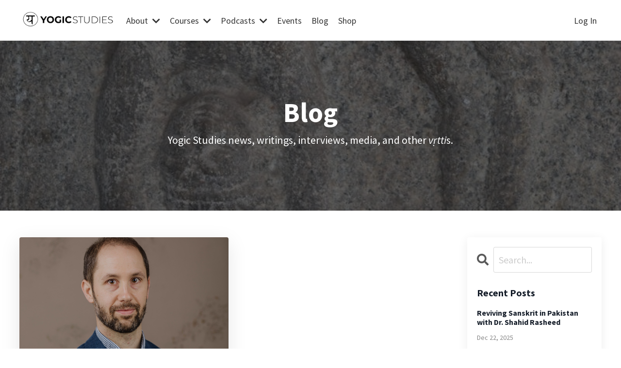

--- FILE ---
content_type: text/html; charset=utf-8
request_url: https://www.yogicstudies.com/blog?tag=elementary+pali
body_size: 10641
content:
<!doctype html>
<html lang="en">
  <head>
    
              <meta name="csrf-param" content="authenticity_token">
              <meta name="csrf-token" content="5SjvSkXVGbi31i3d8O9S6x3/Yj621mL+/nfdtEKcVavVTSWQsass890x4kuoNphpko1U0xgqY5+ImYB/4dkEqA==">
            
    <title>
      
        Blog | Yogic Studies
      
    </title>
    <meta charset="utf-8" />
    <meta http-equiv="x-ua-compatible" content="ie=edge, chrome=1">
    <meta name="viewport" content="width=device-width, initial-scale=1, shrink-to-fit=no">
    
      <meta name="description" content="Yogic Studies news, writings, interviews, media, and other vṛttis. " />
    
    <meta property="og:type" content="website">
<meta property="og:url" content="https://www.yogicstudies.com/blog?tag=elementary+pali">
<meta name="twitter:card" content="summary_large_image">

<meta property="og:title" content="Blog | Yogic Studies">
<meta name="twitter:title" content="Blog | Yogic Studies">


<meta property="og:description" content="Yogic Studies news, writings, interviews, media, and other vṛttis. ">
<meta name="twitter:description" content="Yogic Studies news, writings, interviews, media, and other vṛttis. ">


<meta property="og:image" content="https://kajabi-storefronts-production.kajabi-cdn.com/kajabi-storefronts-production/sites/40226/images/D20lPk5tSzKAk51Pgxij_file.jpg">
<meta name="twitter:image" content="https://kajabi-storefronts-production.kajabi-cdn.com/kajabi-storefronts-production/sites/40226/images/D20lPk5tSzKAk51Pgxij_file.jpg">


    
      <link href="https://kajabi-storefronts-production.kajabi-cdn.com/kajabi-storefronts-production/sites/40226/images/SaTRiFPT1isZLbAkmvOQ_favicon.png?v=2" rel="shortcut icon" />
    
    <link rel="canonical" href="https://www.yogicstudies.com/blog?tag=elementary+pali" />

    <!-- Google Fonts ====================================================== -->
    
      <link href="//fonts.googleapis.com/css?family=Source+Sans+Pro:400,700,400italic,700italic" rel="stylesheet" type="text/css">
    

    <!-- Kajabi CSS ======================================================== -->
    <link rel="stylesheet" media="screen" href="https://kajabi-app-assets.kajabi-cdn.com/assets/core-0d125629e028a5a14579c81397830a1acd5cf5a9f3ec2d0de19efb9b0795fb03.css" />

    

    <link rel="stylesheet" href="https://use.fontawesome.com/releases/v5.15.2/css/all.css" crossorigin="anonymous">

    <link rel="stylesheet" media="screen" href="https://kajabi-storefronts-production.kajabi-cdn.com/kajabi-storefronts-production/themes/2150903501/assets/styles.css?1768532362644021" />

    <!-- Customer CSS ====================================================== -->
    <link rel="stylesheet" media="screen" href="https://kajabi-storefronts-production.kajabi-cdn.com/kajabi-storefronts-production/themes/2150903501/assets/overrides.css?1768532362644021" />
    <style>
  /* Custom CSS Added Via Theme Settings */
  /* CSS Overrides go here */
</style>


    <!-- Kajabi Editor Only CSS ============================================ -->
    

    <!-- Header hook ======================================================= -->
    <link rel="alternate" type="application/rss+xml" title="Blog | Yogic Studies" href="https://www.yogicstudies.com/blog.rss" /><script type="text/javascript">
  var Kajabi = Kajabi || {};
</script>
<script type="text/javascript">
  Kajabi.currentSiteUser = {
    "id" : "-1",
    "type" : "Guest",
    "contactId" : "",
  };
</script>
<script type="text/javascript">
  Kajabi.theme = {
    activeThemeName: "Streamlined Home",
    previewThemeId: null,
    editor: false
  };
</script>
<meta name="turbo-prefetch" content="false">
<style>
.section_for_complition {
  background-color:  #34495E !important;
    color: #fff  !important;

}
.downloads-trigger {
    border: 1px solid #0072ef;
padding: 10px 15px;
border-radius: 3px;
color: #0072ef;
font-weight: 700;
}
.downloads-trigger:hover{
color: #0072ef !important;
}
.the_cont .btn {
    color: #fff;
    background: #2e91fc;
    border-color: #2e91fc;
}
p.the_link {
    margin: 0;
}

p.the_link a {
    font-weight: 700;
    background: #fff;
    padding: 7px 13px;
    border-radius: 4px;
    display: table;
    margin: auto;
    margin-top: 14px;
}
p.cop_text {
    font-size: 19px  !important;
}
</style>
<script src="https://cdnjs.cloudflare.com/ajax/libs/jquery/3.7.1/jquery.min.js" integrity="sha512-v2CJ7UaYy4JwqLDIrZUI/4hqeoQieOmAZNXBeQyjo21dadnwR+8ZaIJVT8EE2iyI61OV8e6M8PP2/4hpQINQ/g==" crossorigin="anonymous" referrerpolicy="no-referrer"></script>
<script>
$(document).ready(function(){
if ($('.check_cls').hasClass('dont_add')){

}else{
$('.the_cont .btn').after('<p class="the_link">Click here to view your <a href="/products/ys-advanced-certificate-program">Dashboard</a></p>');
}
});
</script>
<script async src="https://www.googletagmanager.com/gtag/js?id=G-KKYTC1FHNJ"></script>
<script>
  window.dataLayer = window.dataLayer || [];
  function gtag(){dataLayer.push(arguments);}
  gtag('js', new Date());
  gtag('config', 'G-KKYTC1FHNJ');
</script>
<style type="text/css">
  #editor-overlay {
    display: none;
    border-color: #2E91FC;
    position: absolute;
    background-color: rgba(46,145,252,0.05);
    border-style: dashed;
    border-width: 3px;
    border-radius: 3px;
    pointer-events: none;
    cursor: pointer;
    z-index: 10000000000;
  }
  .editor-overlay-button {
    color: white;
    background: #2E91FC;
    border-radius: 2px;
    font-size: 13px;
    margin-inline-start: -24px;
    margin-block-start: -12px;
    padding-block: 3px;
    padding-inline: 10px;
    text-transform:uppercase;
    font-weight:bold;
    letter-spacing:1.5px;

    left: 50%;
    top: 50%;
    position: absolute;
  }
</style>
<script src="https://kajabi-app-assets.kajabi-cdn.com/vite/assets/track_analytics-999259ad.js" crossorigin="anonymous" type="module"></script><link rel="modulepreload" href="https://kajabi-app-assets.kajabi-cdn.com/vite/assets/stimulus-576c66eb.js" as="script" crossorigin="anonymous">
<link rel="modulepreload" href="https://kajabi-app-assets.kajabi-cdn.com/vite/assets/track_product_analytics-9c66ca0a.js" as="script" crossorigin="anonymous">
<link rel="modulepreload" href="https://kajabi-app-assets.kajabi-cdn.com/vite/assets/stimulus-e54d982b.js" as="script" crossorigin="anonymous">
<link rel="modulepreload" href="https://kajabi-app-assets.kajabi-cdn.com/vite/assets/trackProductAnalytics-3d5f89d8.js" as="script" crossorigin="anonymous">      <script type="text/javascript">
        if (typeof (window.rudderanalytics) === "undefined") {
          !function(){"use strict";window.RudderSnippetVersion="3.0.3";var sdkBaseUrl="https://cdn.rudderlabs.com/v3"
          ;var sdkName="rsa.min.js";var asyncScript=true;window.rudderAnalyticsBuildType="legacy",window.rudderanalytics=[]
          ;var e=["setDefaultInstanceKey","load","ready","page","track","identify","alias","group","reset","setAnonymousId","startSession","endSession","consent"]
          ;for(var n=0;n<e.length;n++){var t=e[n];window.rudderanalytics[t]=function(e){return function(){
          window.rudderanalytics.push([e].concat(Array.prototype.slice.call(arguments)))}}(t)}try{
          new Function('return import("")'),window.rudderAnalyticsBuildType="modern"}catch(a){}
          if(window.rudderAnalyticsMount=function(){
          "undefined"==typeof globalThis&&(Object.defineProperty(Object.prototype,"__globalThis_magic__",{get:function get(){
          return this},configurable:true}),__globalThis_magic__.globalThis=__globalThis_magic__,
          delete Object.prototype.__globalThis_magic__);var e=document.createElement("script")
          ;e.src="".concat(sdkBaseUrl,"/").concat(window.rudderAnalyticsBuildType,"/").concat(sdkName),e.async=asyncScript,
          document.head?document.head.appendChild(e):document.body.appendChild(e)
          },"undefined"==typeof Promise||"undefined"==typeof globalThis){var d=document.createElement("script")
          ;d.src="https://polyfill-fastly.io/v3/polyfill.min.js?version=3.111.0&features=Symbol%2CPromise&callback=rudderAnalyticsMount",
          d.async=asyncScript,document.head?document.head.appendChild(d):document.body.appendChild(d)}else{
          window.rudderAnalyticsMount()}window.rudderanalytics.load("2apYBMHHHWpiGqicceKmzPebApa","https://kajabiaarnyhwq.dataplane.rudderstack.com",{})}();
        }
      </script>
      <script type="text/javascript">
        if (typeof (window.rudderanalytics) !== "undefined") {
          rudderanalytics.page({"account_id":"40716","site_id":"40226"});
        }
      </script>
      <script type="text/javascript">
        if (typeof (window.rudderanalytics) !== "undefined") {
          (function () {
            function AnalyticsClickHandler (event) {
              const targetEl = event.target.closest('a') || event.target.closest('button');
              if (targetEl) {
                rudderanalytics.track('Site Link Clicked', Object.assign(
                  {"account_id":"40716","site_id":"40226"},
                  {
                    link_text: targetEl.textContent.trim(),
                    link_href: targetEl.href,
                    tag_name: targetEl.tagName,
                  }
                ));
              }
            };
            document.addEventListener('click', AnalyticsClickHandler);
          })();
        }
      </script>
<script>
!function(f,b,e,v,n,t,s){if(f.fbq)return;n=f.fbq=function(){n.callMethod?
n.callMethod.apply(n,arguments):n.queue.push(arguments)};if(!f._fbq)f._fbq=n;
n.push=n;n.loaded=!0;n.version='2.0';n.agent='plkajabi';n.queue=[];t=b.createElement(e);t.async=!0;
t.src=v;s=b.getElementsByTagName(e)[0];s.parentNode.insertBefore(t,s)}(window,
                                                                      document,'script','https://connect.facebook.net/en_US/fbevents.js');


fbq('init', '2034112783537382');
fbq('track', "PageView");</script>
<noscript><img height="1" width="1" style="display:none"
src="https://www.facebook.com/tr?id=2034112783537382&ev=PageView&noscript=1"
/></noscript>
<meta name='site_locale' content='en'><style type="text/css">
  body main {
    direction: ltr;
  }
  .slick-list {
    direction: ltr;
  }
</style>
<style type="text/css">
  /* Font Awesome 4 */
  .fa.fa-twitter{
    font-family:sans-serif;
  }
  .fa.fa-twitter::before{
    content:"𝕏";
    font-size:1.2em;
  }

  /* Font Awesome 5 */
  .fab.fa-twitter{
    font-family:sans-serif;
  }
  .fab.fa-twitter::before{
    content:"𝕏";
    font-size:1.2em;
  }
</style>
<link rel="stylesheet" href="https://kajabi-app-assets.kajabi-cdn.com/assets/form_mobile_phone_country_selector-07ad538fffe5db82f57e9e134ccbb199c253088e065f0bc20fc0c62f77011a62.css" media="screen" /><script src="https://kajabi-app-assets.kajabi-cdn.com/vite/assets/iti-country-phone-selector-d94ee4ee.js" crossorigin="anonymous" type="module"></script><link rel="modulepreload" href="https://kajabi-app-assets.kajabi-cdn.com/vite/assets/preload-helper-2817e27b.js" as="script" crossorigin="anonymous">
<link rel="modulepreload" href="https://kajabi-app-assets.kajabi-cdn.com/vite/assets/_commonjsHelpers-f17db62c.js" as="script" crossorigin="anonymous"><link rel="stylesheet" href="https://cdn.jsdelivr.net/npm/@kajabi-ui/styles@1.0.4/dist/kajabi_products/kajabi_products.css" />
<script type="module" src="https://cdn.jsdelivr.net/npm/@pine-ds/core@3.15.0/dist/pine-core/pine-core.esm.js"></script>
<script nomodule src="https://cdn.jsdelivr.net/npm/@pine-ds/core@3.15.0/dist/pine-core/index.esm.js"></script>


  </head>

  <style>
  body {
    
      
    
  }
</style>

  <body id="encore-theme" class="background-unrecognized">
    


    <div id="section-header" data-section-id="header">

<style>
  /* Default Header Styles */
  .header {
    
      background-color: #FFFFFF;
    
    font-size: 18px;
  }
  .header a,
  .header a.link-list__link,
  .header a.link-list__link:hover,
  .header a.social-icons__icon,
  .header .user__login a,
  .header .dropdown__item a,
  .header .dropdown__trigger:hover {
    color: #343434;
  }
  .header .dropdown__trigger {
    color: #343434 !important;
  }
  /* Mobile Header Styles */
  @media (max-width: 767px) {
    .header {
      
      font-size: 16px;
    }
    
    .header .hamburger__slices .hamburger__slice {
      
        background-color: #343434;
      
    }
    
      .header a.link-list__link, .dropdown__item a, .header__content--mobile {
        text-align: left;
      }
    
    .header--overlay .header__content--mobile  {
      padding-bottom: 20px;
    }
  }
  /* Sticky Styles */
  
    .header.header--fixed {
      background-color: ;
      
        background-color: ;
      
      
        background-color: ;
      
    }
    
    
    .header.header--fixed .hamburger__slice {
      
        background-color: ;
      
    }
  
</style>

<div class="hidden">
  
    
  
    
  
    
  
    
  
    
  
    
  
  
  
  
</div>

<header class="header header--static sticky   header--close-on-scroll" kjb-settings-id="sections_header_settings_background_color">
  <div class="hello-bars">
    
      
    
      
    
      
    
      
    
      
    
      
    
  </div>
  
    <div class="header__wrap">
      <div class="header__content header__content--desktop background-unrecognized">
        <div class="container header__container media justify-content-left">
          
            
                <style>
@media (min-width: 768px) {
  #block-1555988494486 {
    text-align: left;
  }
} 
</style>

<div id="block-1555988494486" class="header__block header__block--logo header__block--show header__switch-content " kjb-settings-id="sections_header_blocks_1555988494486_settings_stretch">
  <style>
  #block-1555988494486 {
    line-height: 1;
  }
  #block-1555988494486 .logo__image {
    display: block;
    width: 200px;
  }
  #block-1555988494486 .logo__text {
    color: ;
  }
</style>

<a class="logo" href="/">
  
    
      <img class="logo__image" src="https://kajabi-storefronts-production.kajabi-cdn.com/kajabi-storefronts-production/sites/40226/images/DSmbbV7SQ7yzqfPoFV18_ys-new-logo-black.png" kjb-settings-id="sections_header_blocks_1555988494486_settings_logo" alt="Header Logo" />
    
  
</a>

</div>

              
          
            
                <style>
@media (min-width: 768px) {
  #block-1655750272768 {
    text-align: left;
  }
} 
</style>

<div id="block-1655750272768" class="header__block header__switch-content header__block--dropdown " kjb-settings-id="sections_header_blocks_1655750272768_settings_stretch">
  <style>
  /* Dropdown menu colors for desktop */
  @media (min-width: 768px) {
    #block-1655750272768 .dropdown__menu {
      background-color: #FFFFFF;
    }
    #block-1655750272768 .dropdown__item a {
      color: #595959;
    }
  }
  /* Mobile menu text alignment */
  @media (max-width: 767px) {
    #block-1655750272768 .dropdown__item a {
      text-align: left;
    }
  }
</style>

<div class="dropdown" kjb-settings-id="sections_header_blocks_1655750272768_settings_trigger">
  <a class="dropdown__trigger">
    About
    
      <i class="dropdown__icon fa fa-chevron-down"></i>
    
  </a>
  <div class="dropdown__menu dropdown__menu--text-left ">
    
      <span class="dropdown__item"><a href="https://www.yogicstudies.com/about" >About</a></span>
    
      <span class="dropdown__item"><a href="https://www.yogicstudies.com/faculty" >Faculty</a></span>
    
      <span class="dropdown__item"><a href="https://www.yogicstudies.com/team" >Team</a></span>
    
      <span class="dropdown__item"><a href="https://www.yogicstudies.com/contact" >Contact</a></span>
    
      <span class="dropdown__item"><a href="https://www.yogicstudies.com/scholarships" >Scholarships</a></span>
    
      <span class="dropdown__item"><a href="https://www.yogicstudies.com/faq" >FAQ</a></span>
    
  </div>
</div>

</div>

              
          
            
                <style>
@media (min-width: 768px) {
  #block-1655750499328 {
    text-align: left;
  }
} 
</style>

<div id="block-1655750499328" class="header__block header__switch-content header__block--dropdown " kjb-settings-id="sections_header_blocks_1655750499328_settings_stretch">
  <style>
  /* Dropdown menu colors for desktop */
  @media (min-width: 768px) {
    #block-1655750499328 .dropdown__menu {
      background-color: #FFFFFF;
    }
    #block-1655750499328 .dropdown__item a {
      color: #595959;
    }
  }
  /* Mobile menu text alignment */
  @media (max-width: 767px) {
    #block-1655750499328 .dropdown__item a {
      text-align: left;
    }
  }
</style>

<div class="dropdown" kjb-settings-id="sections_header_blocks_1655750499328_settings_trigger">
  <a class="dropdown__trigger">
    Courses
    
      <i class="dropdown__icon fa fa-chevron-down"></i>
    
  </a>
  <div class="dropdown__menu dropdown__menu--text-left ">
    
      <span class="dropdown__item"><a href="https://www.yogicstudies.com/courses" >Seminar Courses</a></span>
    
      <span class="dropdown__item"><a href="https://www.yogicstudies.com/language-courses" >Language Courses</a></span>
    
      <span class="dropdown__item"><a href="https://www.yogicstudies.com/membership" >Membership Program</a></span>
    
      <span class="dropdown__item"><a href="https://www.yogicstudies.com/advanced-certificate-programs" >Advanced Certificate Programs</a></span>
    
      <span class="dropdown__item"><a href="https://www.yogicstudies.com/courses-ytt" >For YTTs</a></span>
    
  </div>
</div>

</div>

              
          
            
                <style>
@media (min-width: 768px) {
  #block-1655750884706 {
    text-align: left;
  }
} 
</style>

<div id="block-1655750884706" class="header__block header__switch-content header__block--dropdown " kjb-settings-id="sections_header_blocks_1655750884706_settings_stretch">
  <style>
  /* Dropdown menu colors for desktop */
  @media (min-width: 768px) {
    #block-1655750884706 .dropdown__menu {
      background-color: #FFFFFF;
    }
    #block-1655750884706 .dropdown__item a {
      color: #595959;
    }
  }
  /* Mobile menu text alignment */
  @media (max-width: 767px) {
    #block-1655750884706 .dropdown__item a {
      text-align: left;
    }
  }
</style>

<div class="dropdown" kjb-settings-id="sections_header_blocks_1655750884706_settings_trigger">
  <a class="dropdown__trigger">
    Podcasts
    
      <i class="dropdown__icon fa fa-chevron-down"></i>
    
  </a>
  <div class="dropdown__menu dropdown__menu--text-left ">
    
      <span class="dropdown__item"><a href="https://podcast.yogicstudies.com" >The Yogic Studies Podcast</a></span>
    
      <span class="dropdown__item"><a href="https://www.sanskritstudiespodcast.com/" >The Sanskrit Studies Podcast</a></span>
    
      <span class="dropdown__item"><a href="https://www.buddhiststudiespodcast.com/" >The Buddhist Studies Podcast</a></span>
    
  </div>
</div>

</div>

              
          
            
                <style>
@media (min-width: 768px) {
  #block-1655751104765 {
    text-align: left;
  }
} 
</style>

<div id="block-1655751104765" class="header__block header__switch-content header__block--menu stretch" kjb-settings-id="sections_header_blocks_1655751104765_settings_stretch">
  <div class="link-list justify-content-left" kjb-settings-id="sections_header_blocks_1655751104765_settings_menu">
  
    <a class="link-list__link" href="https://www.yogicstudies.com/events" >Events</a>
  
    <a class="link-list__link" href="https://www.yogicstudies.com/blog" >Blog</a>
  
    <a class="link-list__link" href="https://shop.yogicstudies.com/" >Shop</a>
  
</div>

</div>

              
          
            
                <style>
@media (min-width: 768px) {
  #block-1555988487706 {
    text-align: left;
  }
} 
</style>

<div id="block-1555988487706" class="header__block header__switch-content header__block--user " kjb-settings-id="sections_header_blocks_1555988487706_settings_stretch">
  <style>
  /* Dropdown menu colors for desktop */
  @media (min-width: 768px) {
    #block-1555988487706 .dropdown__menu {
      background: #FFFFFF;
      color: #595959;
    }
    #block-1555988487706 .dropdown__item a, 
    #block-1555988487706 {
      color: #595959;
    }
  }  
  /* Mobile menu text alignment */
  @media (max-width: 767px) {
    #block-1555988487706 .dropdown__item a,
    #block-1555988487706 .user__login a {
      text-align: left;
    }
  }
</style>

<div class="user" kjb-settings-id="sections_header_blocks_1555988487706_settings_language_login">
  
    <span class="user__login" kjb-settings-id="language_login"><a href="/login">Log In</a></span>
  
</div>

</div>

              
          
          
            <div class="hamburger hidden--desktop" kjb-settings-id="sections_header_settings_hamburger_color">
              <div class="hamburger__slices">
                <div class="hamburger__slice hamburger--slice-1"></div>
                <div class="hamburger__slice hamburger--slice-2"></div>
                <div class="hamburger__slice hamburger--slice-3"></div>
                <div class="hamburger__slice hamburger--slice-4"></div>
              </div>
            </div>
          
        </div>
      </div>
      <div class="header__content header__content--mobile">
        <div class="header__switch-content header__spacer"></div>
      </div>
    </div>
  
</header>

</div>
    <main>
      <div data-dynamic-sections=blog><div id="section-1656449404965" data-section-id="1656449404965"><style>
  
    #section-1656449404965 {
      background-image: url(https://kajabi-storefronts-production.kajabi-cdn.com/kajabi-storefronts-production/themes/2150903501/settings_images/iQDKFTgQeGQe8S7iROdW_P6dBo1e8SdcNH4944anF_21_Viru_pa_ks_a_Na_th.jpg);
      background-position: center;
    }
  
  #section-1656449404965 .section__overlay {
    position: absolute;
    width: 100%;
    height: 100%;
    left: 0;
    top: 0;
    background-color: rgba(29, 29, 29, 0.585);
  }
  #section-1656449404965 .sizer {
    padding-top: 40px;
    padding-bottom: 40px;
  }
  #section-1656449404965 .container {
    max-width: calc(1260px + 10px + 10px);
    padding-right: 10px;
    padding-left: 10px;
    
  }
  #section-1656449404965 .row {
    
  }
  #section-1656449404965 .container--full {
    width: 100%;
    max-width: calc(100% + 10px + 10px);
  }
  @media (min-width: 768px) {
    
      #section-1656449404965 {
        
      }
    
    #section-1656449404965 .sizer {
      padding-top: 100px;
      padding-bottom: 100px;
    }
    #section-1656449404965 .container {
      max-width: calc(1260px + 40px + 40px);
      padding-right: 40px;
      padding-left: 40px;
    }
    #section-1656449404965 .container--full {
      max-width: calc(100% + 40px + 40px);
    }
  }
  
  
</style>


<section kjb-settings-id="sections_1656449404965_settings_background_color"
  class="section
  
  
   background-dark "
  data-reveal-event=""
  data-reveal-offset=""
  data-reveal-units="seconds">
  <div class="sizer ">
    
    <div class="section__overlay"></div>
    <div class="container ">
      <div class="row align-items-center justify-content-center">
        
          




<style>
  /* flush setting */
  
  
  /* margin settings */
  #block-1656449404965_0, [data-slick-id="1656449404965_0"] {
    margin-top: 0px;
    margin-right: 0px;
    margin-bottom: 0px;
    margin-left: 0px;
  }
  #block-1656449404965_0 .block, [data-slick-id="1656449404965_0"] .block {
    /* border settings */
    border: 4px none black;
    border-radius: 4px;
    

    /* background color */
    
    /* default padding for mobile */
    
    
    
    /* mobile padding overrides */
    
    
    
    
    
  }

  @media (min-width: 768px) {
    /* desktop margin settings */
    #block-1656449404965_0, [data-slick-id="1656449404965_0"] {
      margin-top: 0px;
      margin-right: 0px;
      margin-bottom: 0px;
      margin-left: 0px;
    }
    #block-1656449404965_0 .block, [data-slick-id="1656449404965_0"] .block {
      /* default padding for desktop  */
      
      
      /* desktop padding overrides */
      
      
      
      
      
    }
  }
  /* mobile text align */
  @media (max-width: 767px) {
    #block-1656449404965_0, [data-slick-id="1656449404965_0"] {
      text-align: left;
    }
  }
</style>



<div
  id="block-1656449404965_0"
  class="
  block-type--text
  text-center
  col-8
  
  
  
    
  
  
  "
  
  data-reveal-event=""
  data-reveal-offset=""
  data-reveal-units="seconds"
  
    kjb-settings-id="sections_1656449404965_blocks_1656449404965_0_settings_width"
    >
  <div class="block
    box-shadow-none
    "
    
      data-aos="none"
      data-aos-delay="0"
      data-aos-duration="0"
    
    >
    
    <style>
  
  #block-1577982541036_0 .btn {
    margin-top: 1rem;
  }
</style>

<h1><strong>Blog</strong></h1>
<p><span style="font-size: 22px;">Yogic Studies news, writings, interviews, media, and other <em>vṛtti</em>s.</span></p>

  </div>
</div>


        
      </div>
    </div>
  </div>
</section>
</div><div id="section-1599589855686" data-section-id="1599589855686"><style>
  
  .blog-listings {
    background-color: ;
  }
  .blog-listings .sizer {
    padding-top: 40px;
    padding-bottom: 40px;
  }
  .blog-listings .container {
    max-width: calc(1260px + 10px + 10px);
    padding-right: 10px;
    padding-left: 10px;
  }
  .blog-listing__panel {
    background-color: #ffffff;
    border-color: ;
    border-radius: 4px;
    border-style: none;
    border-width: 25px ;
  }
  .blog-listing__title {
    color:  !important;
  }
  .blog-listing__title:hover {
    color:  !important;
  }
  .blog-listing__date {
    color: ;
  }
  .tag {
    color: ;
    background-color: ;
  }
  .tag:hover {
    color: ;
    background-color: ;
  }
  .blog-listing__content {
    color: ;
  }
  .blog-listing__more {
    color: ;
  }
  @media (min-width: 768px) {
    
    .blog-listings .sizer {
      padding-top: 40px;
      padding-bottom: 40px;
    }
    .blog-listings .container {
      max-width: calc(1260px + 40px + 40px);
      padding-right: 40px;
      padding-left: 40px;
    }
  }
  .pag__link {
    color: ;
  }
  .pag__link--current {
    color: ;
  }
  .pag__link--disabled {
    color: ;
  }
</style>

<section class="blog-listings " kjb-settings-id="sections_1599589855686_settings_background_color">
  <div class="sizer">
    
    <div class="container">
      <div class="row">
        
          <div class="col-lg-9">
        
          <div class="blog-listings__content blog-listings__content--grid-2">
            
              
                





<div class="blog-listing blog-listing--grid-2 blog-listing--has-media">
  
    <div class="blog-listing__panel box-shadow-large background-light">
  
    <div class="blog-listing__media">
      
        
  
    
      <a href="/blog/meet-your-pali-instructor-dr-aleix-ruiz-falques">
        <img src="https://kajabi-storefronts-production.kajabi-cdn.com/kajabi-storefronts-production/file-uploads/blogs/10459/images/320b-d3ee-b3a8-1bdb-10d2deb6b1ab_IMGL6866.jpg" alt="" />
      </a>
    
  


      
    </div>
    <div class="blog-listing__data">
      <a class="h3 blog-listing__title" href="/blog/meet-your-pali-instructor-dr-aleix-ruiz-falques">Meet Your Pali Instructor | Dr. Aleix Ruiz-Falqués</a>
      
        <span class="blog-listing__tags" kjb-settings-id="sections_1599589855686_settings_show_tags">
          
            
              <a class="tag" href="https://www.yogicstudies.com/blog?tag=elementary+pali">elementary pali</a>
            
              <a class="tag" href="https://www.yogicstudies.com/blog?tag=online+language+courses">online language courses</a>
            
              <a class="tag" href="https://www.yogicstudies.com/blog?tag=pali">pali</a>
            
              <a class="tag" href="https://www.yogicstudies.com/blog?tag=yogic+studies">yogic studies</a>
            
          
        </span>
      
      
        <span class="blog-listing__date" kjb-settings-id="sections_1599589855686_settings_show_date">Apr 06, 2023</span>
      
      
      
    </div>
  
    </div>
  
</div>

              
              
            
          </div>
        </div>
        <style>
   .sidebar__panel {
     background-color: #ffffff;
     border-color: ;
     border-radius: 4px;
     border-style: none;
     border-width: 25px ;
   }
</style>

<div class="col-lg-3    ">
  <div class="sidebar" kjb-settings-id="sections_1599589855686_settings_show_sidebar">
    
      <div class="sidebar__panel box-shadow-medium background-light">
    
      
        <div class="sidebar__block">
          
              <style>
  .sidebar-search__icon i {
    color: ;
  }
  .sidebar-search--1600115507943 ::-webkit-input-placeholder {
    color: ;
  }
  .sidebar-search--1600115507943 ::-moz-placeholder {
    color: ;
  }
  .sidebar-search--1600115507943 :-ms-input-placeholder {
    color: ;
  }
  .sidebar-search--1600115507943 :-moz-placeholder {
    color: ;
  }
  .sidebar-search--1600115507943 .sidebar-search__input {
    color: ;
  }
</style>

<div class="sidebar-search sidebar-search--1600115507943" kjb-settings-id="sections_1599589855686_blocks_1600115507943_settings_search_text">
  <form class="sidebar-search__form" action="/blog/search" method="get" role="search">
    <span class="sidebar-search__icon"><i class="fa fa-search"></i></span>
    <input class="form-control sidebar-search__input" type="search" name="q" placeholder="Search...">
  </form>
</div>

            
        </div>
      
        <div class="sidebar__block">
          
              <style>
  .sidebar-recent-posts--1713384167895 {
    text-align: left;
  }
  .sidebar-recent-posts--1713384167895 .sidebar-recent-posts__heading {
    color: ;
  }
  .sidebar-recent-posts--1713384167895 .sidebar-recent-posts__title {
    color: ;
  }
  .sidebar-recent-posts--1713384167895 .tag {
    color: ;
    background-color: ;
  }
  .sidebar-recent-posts--1713384167895 .sidebar-recent-posts__date {
    color: ;
  }
</style>


<div class="sidebar-recent-posts sidebar-recent-posts--1713384167895">
  <p class="h5 sidebar-recent-posts__heading" kjb-settings-id="sections_1599589855686_blocks_1713384167895_settings_heading">Recent Posts</p>
  
    <div class="sidebar-recent-posts__item">
      <a class="h6 sidebar-recent-posts__title" href="/blog/reviving-sanskrit-in-pakistan-with-dr-shahid-rasheed">Reviving Sanskrit in Pakistan with Dr. Shahid Rasheed</a>
      
      
        <span class="sidebar-recent-posts__date" kjb-settings-id="sections_1599589855686_blocks_1713384167895_settings_show_date">Dec 22, 2025</span>
      
    </div>
  
    <div class="sidebar-recent-posts__item">
      <a class="h6 sidebar-recent-posts__title" href="/blog/natha-sampradaya-symposium-at-central-university-of-karnataka">Nātha Sampradāya Symposium at Central University of Karnataka</a>
      
      
        <span class="sidebar-recent-posts__date" kjb-settings-id="sections_1599589855686_blocks_1713384167895_settings_show_date">Nov 27, 2025</span>
      
    </div>
  
    <div class="sidebar-recent-posts__item">
      <a class="h6 sidebar-recent-posts__title" href="/blog/launch-of-buddhist-studies-advanced-certificate-program-bsacp">Launch of Buddhist Studies Advanced Certificate Program (BSACP)</a>
      
      
        <span class="sidebar-recent-posts__date" kjb-settings-id="sections_1599589855686_blocks_1713384167895_settings_show_date">Nov 14, 2025</span>
      
    </div>
  
</div>

            
        </div>
      
    
      </div>
    
  </div>
</div>

      </div>
    </div>
  </div>
</section>

</div><div id="section-1713385632230" data-section-id="1713385632230"><style>
  
  #section-1713385632230 .section__overlay {
    position: absolute;
    width: 100%;
    height: 100%;
    left: 0;
    top: 0;
    background-color: #34495e;
  }
  #section-1713385632230 .sizer {
    padding-top: 40px;
    padding-bottom: 40px;
  }
  #section-1713385632230 .container {
    max-width: calc(1260px + 10px + 10px);
    padding-right: 10px;
    padding-left: 10px;
    
  }
  #section-1713385632230 .row {
    
  }
  #section-1713385632230 .container--full {
    width: 100%;
    max-width: calc(100% + 10px + 10px);
  }
  @media (min-width: 768px) {
    
    #section-1713385632230 .sizer {
      padding-top: 100px;
      padding-bottom: 100px;
    }
    #section-1713385632230 .container {
      max-width: calc(1260px + 40px + 40px);
      padding-right: 40px;
      padding-left: 40px;
    }
    #section-1713385632230 .container--full {
      max-width: calc(100% + 40px + 40px);
    }
  }
  
  
</style>


<section kjb-settings-id="sections_1713385632230_settings_background_color"
  class="section
  
  
   background-dark "
  data-reveal-event=""
  data-reveal-offset=""
  data-reveal-units="seconds">
  <div class="sizer ">
    
    <div class="section__overlay"></div>
    <div class="container ">
      <div class="row align-items-center justify-content-center">
        
          




<style>
  /* flush setting */
  
  
  /* margin settings */
  #block-1713385632230_0, [data-slick-id="1713385632230_0"] {
    margin-top: 0px;
    margin-right: 0px;
    margin-bottom: 0px;
    margin-left: 0px;
  }
  #block-1713385632230_0 .block, [data-slick-id="1713385632230_0"] .block {
    /* border settings */
    border: 4px  black;
    border-radius: 4px;
    

    /* background color */
    
      background-color: ;
    
    /* default padding for mobile */
    
      padding: 20px;
    
    
      padding: 20px;
    
    
      
        padding: 20px;
      
    
    /* mobile padding overrides */
    
    
      padding-top: 0px;
    
    
      padding-right: 0px;
    
    
      padding-bottom: 0px;
    
    
      padding-left: 0px;
    
  }

  @media (min-width: 768px) {
    /* desktop margin settings */
    #block-1713385632230_0, [data-slick-id="1713385632230_0"] {
      margin-top: 0px;
      margin-right: 0px;
      margin-bottom: 0px;
      margin-left: 0px;
    }
    #block-1713385632230_0 .block, [data-slick-id="1713385632230_0"] .block {
      /* default padding for desktop  */
      
        padding: 30px;
      
      
        
          padding: 30px;
        
      
      /* desktop padding overrides */
      
      
        padding-top: 0px;
      
      
        padding-right: 0px;
      
      
        padding-bottom: 0px;
      
      
        padding-left: 0px;
      
    }
  }
  /* mobile text align */
  @media (max-width: 767px) {
    #block-1713385632230_0, [data-slick-id="1713385632230_0"] {
      text-align: left;
    }
  }
</style>



<div
  id="block-1713385632230_0"
  class="
  block-type--text
  text-left
  col-6
  
  
  
    
  
  
  "
  
  data-reveal-event=""
  data-reveal-offset=""
  data-reveal-units="seconds"
  
    kjb-settings-id="sections_1713385632230_blocks_1713385632230_0_settings_width"
    >
  <div class="block
    box-shadow-
    "
    
      data-aos="none"
      data-aos-delay="0"
      data-aos-duration="0"
    
    >
    
    <style>
  
  #block-1577982541036_0 .btn {
    margin-top: 1rem;
  }
</style>

<h2>Stay Informed</h2>
<p>Sign up for the Yogic Studies mailing list to find out first about upcoming courses, podcast episodes, promotions, events, and the latest research delivered straight to your inbox.</p>

  </div>
</div>


        
          




<style>
  /* flush setting */
  
  
  /* margin settings */
  #block-1713385632230_1, [data-slick-id="1713385632230_1"] {
    margin-top: 0px;
    margin-right: 0px;
    margin-bottom: 0px;
    margin-left: 0px;
  }
  #block-1713385632230_1 .block, [data-slick-id="1713385632230_1"] .block {
    /* border settings */
    border: 4px  black;
    border-radius: 4px;
    

    /* background color */
    
      background-color: #fff;
    
    /* default padding for mobile */
    
      padding: 20px;
    
    
      padding: 20px;
    
    
      
        padding: 20px;
      
    
    /* mobile padding overrides */
    
    
      padding-top: 20px;
    
    
      padding-right: 20px;
    
    
      padding-bottom: 20px;
    
    
      padding-left: 20px;
    
  }

  @media (min-width: 768px) {
    /* desktop margin settings */
    #block-1713385632230_1, [data-slick-id="1713385632230_1"] {
      margin-top: 0px;
      margin-right: 0px;
      margin-bottom: 0px;
      margin-left: 0px;
    }
    #block-1713385632230_1 .block, [data-slick-id="1713385632230_1"] .block {
      /* default padding for desktop  */
      
        padding: 30px;
      
      
        
          padding: 30px;
        
      
      /* desktop padding overrides */
      
      
        padding-top: 30px;
      
      
        padding-right: 30px;
      
      
        padding-bottom: 30px;
      
      
        padding-left: 30px;
      
    }
  }
  /* mobile text align */
  @media (max-width: 767px) {
    #block-1713385632230_1, [data-slick-id="1713385632230_1"] {
      text-align: center;
    }
  }
</style>



<div
  id="block-1713385632230_1"
  class="
  block-type--form
  text-center
  col-6
  
  
  
    
  
  
  "
  
  data-reveal-event=""
  data-reveal-offset=""
  data-reveal-units="seconds"
  
    kjb-settings-id="sections_1713385632230_blocks_1713385632230_1_settings_width"
    >
  <div class="block
    box-shadow-medium
     background-light"
    
      data-aos="none"
      data-aos-delay="0"
      data-aos-duration="0"
    
    >
    
    








<style>
  #block-1713385632230_1 .form-btn {
    border-color: #0072EF;
    border-radius: 4px;
    background: #0072EF;
    color: #ffffff;
  }
  #block-1713385632230_1 .btn--outline {
    color: #0072EF;
    background: transparent;
  }
  #block-1713385632230_1 .disclaimer-text {
    font-size: 16px;
    margin-top: 1.25rem;
    margin-bottom: 0;
    color: #888;
  }
</style>



<div class="form">
  <div kjb-settings-id="sections_1713385632230_blocks_1713385632230_1_settings_text"></div>
  
    <form data-parsley-validate="true" data-kjb-disable-on-submit="true" action="https://www.yogicstudies.com/forms/131285/form_submissions" accept-charset="UTF-8" method="post"><input name="utf8" type="hidden" value="&#x2713;" autocomplete="off" /><input type="hidden" name="authenticity_token" value="293wmMvq6DyzpPgjmPkUJ4lpZyv5xQiUc+9LsB/04RLiyc9JpkcPe7st6CCASWRIdTF18xkoziQLanRi54/2LA==" autocomplete="off" /><input type="text" name="website_url" autofill="off" placeholder="Skip this field" style="display: none;" /><input type="hidden" name="kjb_fk_checksum" autofill="off" value="47b703c0070d38faf0cb9810ef53b827" /><input type="hidden" name="form_submission[template_metadata_id]" value="2152315111" autofill="off" />
      <div class="">
        <input type="hidden" name="thank_you_url" value="">
        
          <div class="text-field form-group"><input type="text" name="form_submission[name]" id="form_submission_name" value="" required="required" class="form-control" placeholder="Name" /></div>
        
          <div class="email-field form-group"><input required="required" class="form-control" placeholder="Email" type="email" name="form_submission[email]" id="form_submission_email" /></div>
        
        <div>
          
          <button id="form-button" class="form-btn btn--solid btn--auto btn--medium" type="submit" kjb-settings-id="sections_1713385632230_blocks_1713385632230_1_settings_btn_text" role="button">
            Submit
          </button>
        </div>
      </div>
    </form>
    
  
</div>

  </div>
</div>


        
      </div>
    </div>
  </div>
</section>
</div></div>
    </main>
    <div id="section-footer" data-section-id="footer">
<style>
  .footer {
    background-color: #161E2A;
  }
  .footer, .footer__block {
    font-size: 16px;
    color: ;
  }
  .footer .logo__text {
    color: ;
  }
  .footer .link-list__links {
    width: 100%;
  }
  .footer a.link-list__link {
    color: ;
  }
  .footer .link-list__link:hover {
    color: ;
  }
  .copyright {
    color: ;
  }
  @media (min-width: 768px) {
    .footer, .footer__block {
      font-size: 18px;
    }
  }
  .powered-by a {
    color: #ffffff !important;
  }
  
</style>

<footer class="footer   background-dark  " kjb-settings-id="sections_footer_settings_background_color">
  <div class="footer__content">
    <div class="container footer__container media">
      
        
            <div id="block-1555988519593" class="footer__block ">
  <style>
  #block-1555988519593 {
    line-height: 1;
  }
  #block-1555988519593 .logo__image {
    display: block;
    width: 50px;
  }
  #block-1555988519593 .logo__text {
    color: ;
  }
</style>

<a class="logo" href="/">
  
    
      <img class="logo__image" src="https://kajabi-storefronts-production.kajabi-cdn.com/kajabi-storefronts-production/themes/2150903501/settings_images/ufvO5fiPSNKmOkzDw97u_favicon.png" kjb-settings-id="sections_footer_blocks_1555988519593_settings_logo" alt="Footer Logo" />
    
  
</a>

</div>

          
      
        
            <div id="block-1555988525205" class="footer__block ">
  <span class="copyright" kjb-settings-id="sections_footer_blocks_1555988525205_settings_copyright" role="presentation">
  &copy; 2026 Yogic Studies, LLC
</span>

</div>

          
      
        
            




<style>
  /* flush setting */
  
  
  /* margin settings */
  #block-1602193175296, [data-slick-id="1602193175296"] {
    margin-top: 0px;
    margin-right: 0px;
    margin-bottom: 0px;
    margin-left: 0px;
  }
  #block-1602193175296 .block, [data-slick-id="1602193175296"] .block {
    /* border settings */
    border: 4px  black;
    border-radius: 4px;
    

    /* background color */
    
      background-color: ;
    
    /* default padding for mobile */
    
      padding: 20px;
    
    
      padding: 20px;
    
    
      
        padding: 20px;
      
    
    /* mobile padding overrides */
    
    
      padding-top: 0px;
    
    
      padding-right: 0px;
    
    
      padding-bottom: 0px;
    
    
      padding-left: 0px;
    
  }

  @media (min-width: 768px) {
    /* desktop margin settings */
    #block-1602193175296, [data-slick-id="1602193175296"] {
      margin-top: 0px;
      margin-right: 0px;
      margin-bottom: 0px;
      margin-left: 0px;
    }
    #block-1602193175296 .block, [data-slick-id="1602193175296"] .block {
      /* default padding for desktop  */
      
        padding: 30px;
      
      
        
          padding: 30px;
        
      
      /* desktop padding overrides */
      
      
        padding-top: 0px;
      
      
        padding-right: 0px;
      
      
        padding-bottom: 0px;
      
      
        padding-left: 0px;
      
    }
  }
  /* mobile text align */
  @media (max-width: 767px) {
    #block-1602193175296, [data-slick-id="1602193175296"] {
      text-align: center;
    }
  }
</style>



<div
  id="block-1602193175296"
  class="
  block-type--link_list
  text-right
  col-
  
  
  
  
  "
  
  data-reveal-event=""
  data-reveal-offset=""
  data-reveal-units=""
  
    kjb-settings-id="sections_footer_blocks_1602193175296_settings_width"
    >
  <div class="block
    box-shadow-
    "
    
      data-aos="-"
      data-aos-delay=""
      data-aos-duration=""
    
    >
    
    <style>
  #block-1602193175296 .link-list__title {
    color: ;
  }
  #block-1602193175296 .link-list__link {
    color: ;
  }
</style>



<div class="link-list link-list--row link-list--desktop-right link-list--mobile-center">
  
  <div class="link-list__links" kjb-settings-id="sections_footer_blocks_1602193175296_settings_menu">
    
      <a class="link-list__link" href="https://www.yogicstudies.com/about" >About</a>
    
      <a class="link-list__link" href="https://www.yogicstudies.com/courses" >Courses</a>
    
      <a class="link-list__link" href="https://www.yogicstudies.com/membership" >Membership</a>
    
      <a class="link-list__link" href="https://www.yogicstudies.com/contact" >Contact</a>
    
      <a class="link-list__link" href="https://www.yogicstudies.com/faq" >FAQs</a>
    
  </div>
</div>

  </div>
</div>


          
      
        
            <div id="block-1655749977928" class="footer__block ">
  <style>
  .social-icons--1655749977928 .social-icons__icons {
    justify-content: 
  }
  .social-icons--1655749977928 .social-icons__icon {
    color:  !important;
  }
  .social-icons--1655749977928.social-icons--round .social-icons__icon {
    background-color: #0072EF;
  }
  .social-icons--1655749977928.social-icons--square .social-icons__icon {
    background-color: #0072EF;
  }
  
    
  
  @media (min-width: 768px) {
    .social-icons--1655749977928 .social-icons__icons {
      justify-content: 
    }
  }
</style>

<div class="social-icons social-icons-- social-icons--1655749977928" kjb-settings-id="sections_footer_blocks_1655749977928_settings_social_icons_text_color">
  <div class="social-icons__icons">
    
  <a class="social-icons__icon social-icons__icon--" href="https://www.facebook.com/yogicstudies"  kjb-settings-id="sections_footer_blocks_1655749977928_settings_social_icon_link_facebook">
    <i class="fab fa-facebook-f"></i>
  </a>


  <a class="social-icons__icon social-icons__icon--" href="https://www.twitter.com/yogic_studies"  kjb-settings-id="sections_footer_blocks_1655749977928_settings_social_icon_link_twitter">
    <i class="fab fa-twitter"></i>
  </a>


  <a class="social-icons__icon social-icons__icon--" href="https://www.instagram.com/yogicstudies"  kjb-settings-id="sections_footer_blocks_1655749977928_settings_social_icon_link_instagram">
    <i class="fab fa-instagram"></i>
  </a>


  <a class="social-icons__icon social-icons__icon--" href="https://www.youtube.com/channel/UCbbrX9eeSQiWYHkzbqjvrpg"  kjb-settings-id="sections_footer_blocks_1655749977928_settings_social_icon_link_youtube">
    <i class="fab fa-youtube"></i>
  </a>

















  </div>
</div>

</div>

        
      
    </div>
    
  <aside class="powered-by background-dark">
    <div class="container">
      <a target="_blank" rel="nofollow noopener" href="https://app.kajabi.com/r/9GTW3KnN?powered_by=true">Powered by Kajabi</a>
    </div>
  </aside>


  </div>

</footer>

</div>
    <div id="section-exit_pop" data-section-id="exit_pop"><style>
  #exit-pop .modal__content {
    background: ;
  }
  
</style>






</div>
    <div id="section-two_step" data-section-id="two_step"><style>
  #two-step .modal__content {
    background: ;
  }
  
</style>

<div class="modal two-step" id="two-step" kjb-settings-id="sections_two_step_settings_two_step_edit">
  <div class="modal__content background-unrecognized">
    <div class="close-x">
      <div class="close-x__part"></div>
      <div class="close-x__part"></div>
    </div>
    <div class="modal__body row text- align-items-start justify-content-left">
      
         
              




<style>
  /* flush setting */
  
  
  /* margin settings */
  #block-1585757540189, [data-slick-id="1585757540189"] {
    margin-top: 0px;
    margin-right: 0px;
    margin-bottom: 0px;
    margin-left: 0px;
  }
  #block-1585757540189 .block, [data-slick-id="1585757540189"] .block {
    /* border settings */
    border: 4px none black;
    border-radius: 4px;
    

    /* background color */
    
    /* default padding for mobile */
    
    
    
    /* mobile padding overrides */
    
      padding: 0;
    
    
    
    
    
  }

  @media (min-width: 768px) {
    /* desktop margin settings */
    #block-1585757540189, [data-slick-id="1585757540189"] {
      margin-top: 0px;
      margin-right: 0px;
      margin-bottom: 0px;
      margin-left: 0px;
    }
    #block-1585757540189 .block, [data-slick-id="1585757540189"] .block {
      /* default padding for desktop  */
      
      
      /* desktop padding overrides */
      
        padding: 0;
      
      
      
      
      
    }
  }
  /* mobile text align */
  @media (max-width: 767px) {
    #block-1585757540189, [data-slick-id="1585757540189"] {
      text-align: ;
    }
  }
</style>



<div
  id="block-1585757540189"
  class="
  block-type--image
  text-
  col-12
  
  
  
  
  "
  
  data-reveal-event=""
  data-reveal-offset=""
  data-reveal-units=""
  
    kjb-settings-id="sections_two_step_blocks_1585757540189_settings_width"
    >
  <div class="block
    box-shadow-none
    "
    
      data-aos="-"
      data-aos-delay=""
      data-aos-duration=""
    
    >
    
    <style>
  #block-1585757540189 .block,
  [data-slick-id="1585757540189"] .block {
    display: flex;
    justify-content: flex-start;
  }
  #block-1585757540189 .image,
  [data-slick-id="1585757540189"] .image {
    width: 100%;
    overflow: hidden;
    
    border-radius: 4px;
    
  }
  #block-1585757540189 .image__image,
  [data-slick-id="1585757540189"] .image__image {
    width: 100%;
    
  }
  #block-1585757540189 .image__overlay,
  [data-slick-id="1585757540189"] .image__overlay {
    
      opacity: 0;
    
    background-color: #fff;
    border-radius: 4px;
    
  }
  
  #block-1585757540189 .image__overlay-text,
  [data-slick-id="1585757540189"] .image__overlay-text {
    color:  !important;
  }
  @media (min-width: 768px) {
    #block-1585757540189 .block,
    [data-slick-id="1585757540189"] .block {
        display: flex;
        justify-content: flex-start;
    }
    #block-1585757540189 .image__overlay,
    [data-slick-id="1585757540189"] .image__overlay {
      
        opacity: 0;
      
    }
    #block-1585757540189 .image__overlay:hover {
      opacity: 1;
    }
  }
  
</style>

<div class="image">
  
    
        <img class="image__image" src="https://kajabi-storefronts-production.kajabi-cdn.com/kajabi-storefronts-production/themes/2150903501/assets/placeholder.png?1768532362644021" kjb-settings-id="sections_two_step_blocks_1585757540189_settings_image" alt="" />
    
    
  
</div>

  </div>
</div>


            
      
         
              




<style>
  /* flush setting */
  
  
  /* margin settings */
  #block-1585757543890, [data-slick-id="1585757543890"] {
    margin-top: 0px;
    margin-right: 0px;
    margin-bottom: 0px;
    margin-left: 0px;
  }
  #block-1585757543890 .block, [data-slick-id="1585757543890"] .block {
    /* border settings */
    border: 4px none black;
    border-radius: 4px;
    

    /* background color */
    
    /* default padding for mobile */
    
    
    
    /* mobile padding overrides */
    
    
    
    
    
  }

  @media (min-width: 768px) {
    /* desktop margin settings */
    #block-1585757543890, [data-slick-id="1585757543890"] {
      margin-top: 0px;
      margin-right: 0px;
      margin-bottom: 0px;
      margin-left: 0px;
    }
    #block-1585757543890 .block, [data-slick-id="1585757543890"] .block {
      /* default padding for desktop  */
      
      
      /* desktop padding overrides */
      
      
      
      
      
    }
  }
  /* mobile text align */
  @media (max-width: 767px) {
    #block-1585757543890, [data-slick-id="1585757543890"] {
      text-align: center;
    }
  }
</style>



<div
  id="block-1585757543890"
  class="
  block-type--form
  text-center
  col-12
  
  
  
  
  "
  
  data-reveal-event=""
  data-reveal-offset=""
  data-reveal-units=""
  
    kjb-settings-id="sections_two_step_blocks_1585757543890_settings_width"
    >
  <div class="block
    box-shadow-none
    "
    
      data-aos="-"
      data-aos-delay=""
      data-aos-duration=""
    
    >
    
    








<style>
  #block-1585757543890 .form-btn {
    border-color: #0072EF;
    border-radius: 4px;
    background: #0072EF;
    color: #ffffff;
  }
  #block-1585757543890 .btn--outline {
    color: #0072EF;
    background: transparent;
  }
  #block-1585757543890 .disclaimer-text {
    font-size: 16px;
    margin-top: 1.25rem;
    margin-bottom: 0;
    color: #888;
  }
</style>



<div class="form">
  <div kjb-settings-id="sections_two_step_blocks_1585757543890_settings_text"><h4>Join Our Free Trial</h4>
<p>Get started today before this once in a lifetime opportunity expires.</p></div>
  
    
  
</div>

  </div>
</div>


          
      
    </div>
  </div>
</div>



</div>
    <!-- Javascripts ======================================================= -->
<script charset='ISO-8859-1' src='https://fast.wistia.com/assets/external/E-v1.js'></script>
<script charset='ISO-8859-1' src='https://fast.wistia.com/labs/crop-fill/plugin.js'></script>
<script src="https://kajabi-app-assets.kajabi-cdn.com/assets/encore_core-9ce78559ea26ee857d48a83ffa8868fa1d6e0743c6da46efe11250e7119cfb8d.js"></script>
<script src="https://kajabi-storefronts-production.kajabi-cdn.com/kajabi-storefronts-production/themes/2150903501/assets/scripts.js?1768532362644021"></script>



<!-- Customer JS ======================================================= -->
<script>
  /* Custom JS Added Via Theme Settings */
  /* Javascript code goes here */
</script>

<script src="https://cdnjs.cloudflare.com/ajax/libs/jquery.isotope/3.0.6/isotope.pkgd.min.js" integrity="sha512-Zq2BOxyhvnRFXu0+WE6ojpZLOU2jdnqbrM1hmVdGzyeCa1DgM3X5Q4A/Is9xA1IkbUeDd7755dNNI/PzSf2Pew==" crossorigin="anonymous" referrerpolicy="no-referrer"></script>
<script>
$(document).ready(function(){
   // external js: isotope.pkgd.js

// init Isotope
var $grid = $(".grid").isotope({
  itemSelector: ".element-item",
  layoutMode: "fitRows"
});
// filter functions
var filterFns = {};
// bind filter button click
$(".filters-button-group").on("click", "button", function() {
  var filterValue = $(this).attr("data-filter");
  $grid.isotope({ filter: filterValue });
});
// change is-checked class on buttons
$(".button-group").each(function(i, buttonGroup) {
  var $buttonGroup = $(buttonGroup);
  $buttonGroup.on("click", "button", function() {
    $buttonGroup.find(".is-checked").removeClass("is-checked");
    $(this).addClass("is-checked");
  });
}); 
});
</script>
  <script defer src="https://static.cloudflareinsights.com/beacon.min.js/vcd15cbe7772f49c399c6a5babf22c1241717689176015" integrity="sha512-ZpsOmlRQV6y907TI0dKBHq9Md29nnaEIPlkf84rnaERnq6zvWvPUqr2ft8M1aS28oN72PdrCzSjY4U6VaAw1EQ==" data-cf-beacon='{"version":"2024.11.0","token":"b8956c9c552b4e6fa7c934f2f2be2a2d","r":1,"server_timing":{"name":{"cfCacheStatus":true,"cfEdge":true,"cfExtPri":true,"cfL4":true,"cfOrigin":true,"cfSpeedBrain":true},"location_startswith":null}}' crossorigin="anonymous"></script>
</body>
</html>